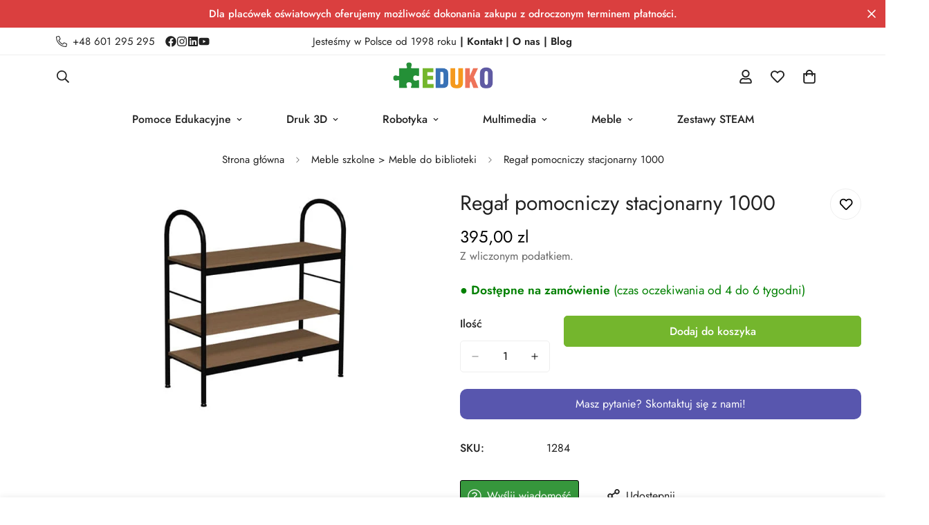

--- FILE ---
content_type: application/javascript; charset=utf-8
request_url: https://gtm.gropulse.com/get_script?shop=eduko100.myshopify.com
body_size: 19
content:

  (function(){
    if (location.pathname.includes('/thank_you') || location.pathname.includes('/thank-you')) {
      var script = document.createElement("script");
      script.type = "text/javascript";
      script.src = "https://gtm.gropulse.com/get_purchase_page_script?shop=eduko100.myshopify.com";
      document.getElementsByTagName("head")[0].appendChild(script);
    }
  })();
  